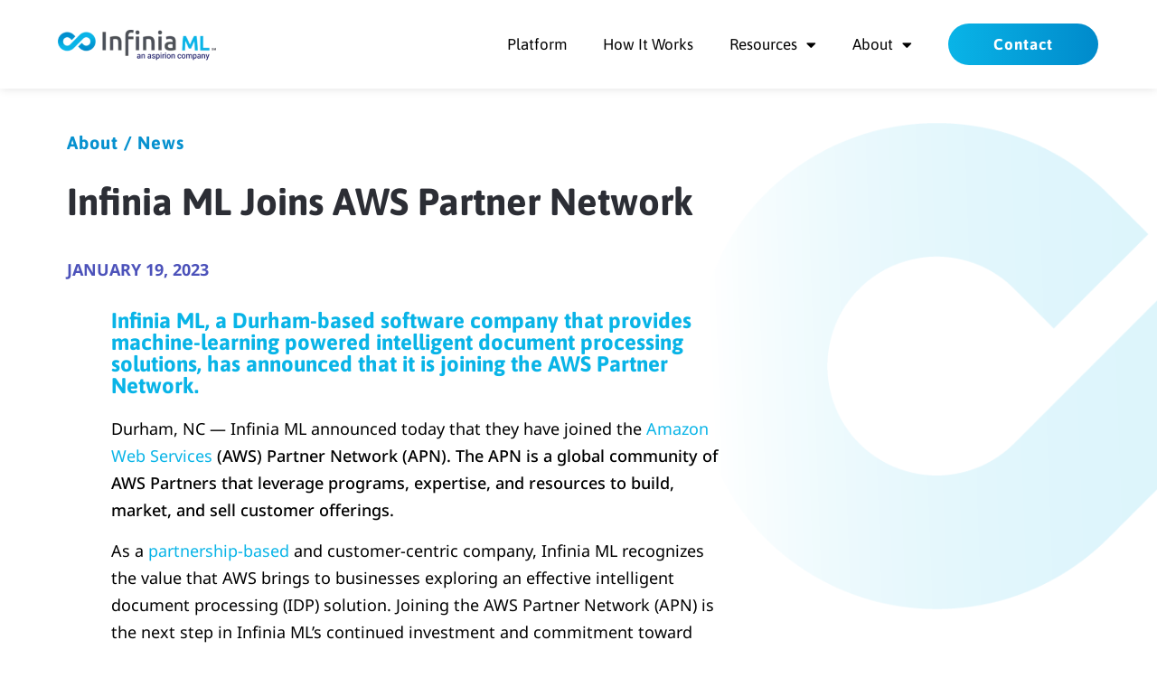

--- FILE ---
content_type: text/css
request_url: https://infiniaml.com/wp-content/uploads/elementor/css/post-11.css?ver=1769009908
body_size: 890
content:
.elementor-kit-11{--e-global-color-primary:#09B4E7;--e-global-color-secondary:#54565A;--e-global-color-text:#000000;--e-global-color-accent:#4C52BA;--e-global-typography-primary-font-family:"Asap";--e-global-typography-primary-font-weight:600;--e-global-typography-secondary-font-family:"Noto Sans";--e-global-typography-secondary-font-weight:500;--e-global-typography-text-font-family:"Noto Sans";--e-global-typography-text-font-size:18px;--e-global-typography-text-font-weight:500;--e-global-typography-accent-font-family:"Roboto";--e-global-typography-accent-font-weight:500;background-color:#FFFFFF;font-size:20px;}.elementor-kit-11 e-page-transition{background-color:#FFBC7D;}.elementor-kit-11 a{color:var( --e-global-color-primary );}.elementor-kit-11 a:hover{color:#4C52BA;}.elementor-kit-11 button,.elementor-kit-11 input[type="button"],.elementor-kit-11 input[type="submit"],.elementor-kit-11 .elementor-button{font-family:var( --e-global-typography-primary-font-family ), Sans-serif;font-weight:var( --e-global-typography-primary-font-weight );}.elementor-section.elementor-section-boxed > .elementor-container{max-width:1260px;}.e-con{--container-max-width:1260px;}.elementor-widget:not(:last-child){margin-block-end:20px;}.elementor-element{--widgets-spacing:20px 20px;--widgets-spacing-row:20px;--widgets-spacing-column:20px;}{}h1.entry-title{display:var(--page-title-display);}@media(max-width:1200px){.elementor-section.elementor-section-boxed > .elementor-container{max-width:1024px;}.e-con{--container-max-width:1024px;}}@media(max-width:767px){.elementor-kit-11{font-size:15px;}.elementor-section.elementor-section-boxed > .elementor-container{max-width:767px;}.e-con{--container-max-width:767px;}}/* Start custom CSS */.elementor-post__text a.elementor-post__read-more {
    padding: 7px 30px !important;
    height: 54px !important;
    line-height: 36px !important;
    display: inline-block;
}

.btnlink a.elementor-button-link:hover {
    text-decoration: underline !important;
}

p { margin-bottom:15px;}
a.elementor-post__read-more {
    background: #4c52ba !important;
    padding: 8px 30px;
    border-radius: 40px; border: 1px solid #4c52ba;}
    
    a.elementor-post__read-more:hover {
    background: #fff !important;
    border: 1px solid #4c52ba;
    color: #4c52ba !important;
}

.elementor-post__card .elementor-post__thumbnail img {
    height: 100% !important;
    width: 100% !important;
    max-width: inherit !important;
}

.elementor-swiper-button-prev {
    left: -120px !important;
    width: 60px;
    background: url(https://infiniaml.com/wp-content/uploads/2021/07/arrow-prev.png) no-repeat;
    font-size: 0 !important;
    height: 30px;
    opacity: 0.5;
}
.elementor-swiper-button-prev:hover {     opacity: 1;}
.elementor-swiper-button-next:hover {     opacity: 1;}
.elementor-swiper-button-next{
    right: -120px !important;
    width: 60px;
    background: url(https://infiniaml.com/wp-content/uploads/2021/07/arrow-next.png) no-repeat;
    font-size: 0 !important;
    height: 30px;
    opacity: 0.5;
}

.elementor-swiper-button {
    top: 70%  !important;
}
@media (max-width: 767px) {
.elementor-section.elementor-section-boxed > .elementor-container {
    max-width: 767px !important;
    padding: 0 15px !important
}
.elementor-location-footer .elementor-widget-wrap.elementor-element-populated {
    padding: 0 !important;
}
}
.searchandfilter select.sf-input-select [value=""]{display:block !important;}/* End custom CSS */

--- FILE ---
content_type: text/css
request_url: https://infiniaml.com/wp-content/uploads/elementor/css/post-14.css?ver=1769009908
body_size: 1969
content:
.elementor-widget-section .premium-global-badge-{{ID}} .premium-badge-text{color:var( --e-global-color-secondary );}.elementor-widget-section.pa-bg-clipped-yes.premium-gbadge-custom .premium-global-badge-{{ID}} .premium-badge-text, .elementor-widget-section:not(.premium-gbadge-custom) .premium-global-badge-{{ID}} .premium-badge-container, .elementor-widget-section.premium-gbadge-custom:not(.pa-bg-clipped-yes) .premium-global-badge-{{ID}} .premium-badge-container{background-color:var( --e-global-color-primary );}.elementor-widget-section .premium-global-badge-{{ID}} .premium-badge-icon{color:var( --e-global-color-secondary );fill:var( --e-global-color-secondary );}.elementor-widget-section.premium-cursor-ftext .premium-global-cursor-{{ID}} .premium-cursor-follow-text{font-family:var( --e-global-typography-primary-font-family ), Sans-serif;font-weight:var( --e-global-typography-primary-font-weight );}.elementor-widget-section .premium-global-cursor-{{ID}}{color:var( --e-global-color-primary );fill:var( --e-global-color-primary );}.elementor-14 .elementor-element.elementor-element-46609a66 > .elementor-container > .elementor-column > .elementor-widget-wrap{align-content:center;align-items:center;}.elementor-14 .elementor-element.elementor-element-46609a66:not(.elementor-motion-effects-element-type-background), .elementor-14 .elementor-element.elementor-element-46609a66 > .elementor-motion-effects-container > .elementor-motion-effects-layer{background-color:#FFFFFF;}.elementor-14 .elementor-element.elementor-element-46609a66 > .elementor-container{min-height:98px;}.elementor-14 .elementor-element.elementor-element-46609a66{box-shadow:0px 0px 10px 0px rgba(0, 0, 0, 0.12);transition:background 0.3s, border 0.3s, border-radius 0.3s, box-shadow 0.3s;margin-top:0px;margin-bottom:-80px;padding:0% 5% 0% 5%;z-index:9995;}.elementor-14 .elementor-element.elementor-element-46609a66 > .elementor-background-overlay{transition:background 0.3s, border-radius 0.3s, opacity 0.3s;}.elementor-widget-column.premium-cursor-ftext .premium-global-cursor-{{ID}} .premium-cursor-follow-text{font-family:var( --e-global-typography-primary-font-family ), Sans-serif;font-weight:var( --e-global-typography-primary-font-weight );}.elementor-widget-column .premium-global-cursor-{{ID}}{color:var( --e-global-color-primary );fill:var( --e-global-color-primary );}.elementor-widget-column .premium-global-badge-{{ID}} .premium-badge-text{color:var( --e-global-color-secondary );}.elementor-widget-column.pa-bg-clipped-yes.premium-gbadge-custom .premium-global-badge-{{ID}} .premium-badge-text, .elementor-widget-column:not(.premium-gbadge-custom) .premium-global-badge-{{ID}} .premium-badge-container, .elementor-widget-column.premium-gbadge-custom:not(.pa-bg-clipped-yes) .premium-global-badge-{{ID}} .premium-badge-container{background-color:var( --e-global-color-primary );}.elementor-widget-column .premium-global-badge-{{ID}} .premium-badge-icon{color:var( --e-global-color-secondary );fill:var( --e-global-color-secondary );}.elementor-widget-image.premium-cursor-ftext .premium-global-cursor-{{ID}} .premium-cursor-follow-text{font-family:var( --e-global-typography-primary-font-family ), Sans-serif;font-weight:var( --e-global-typography-primary-font-weight );}.elementor-widget-image .premium-global-cursor-{{ID}}{color:var( --e-global-color-primary );fill:var( --e-global-color-primary );}.elementor-widget-image .premium-global-badge-{{ID}} .premium-badge-text{color:var( --e-global-color-secondary );}.elementor-widget-image.pa-bg-clipped-yes.premium-gbadge-custom .premium-global-badge-{{ID}} .premium-badge-text, .elementor-widget-image:not(.premium-gbadge-custom) .premium-global-badge-{{ID}} .premium-badge-container, .elementor-widget-image.premium-gbadge-custom:not(.pa-bg-clipped-yes) .premium-global-badge-{{ID}} .premium-badge-container{background-color:var( --e-global-color-primary );}.elementor-widget-image .premium-global-badge-{{ID}} .premium-badge-icon{color:var( --e-global-color-secondary );fill:var( --e-global-color-secondary );}.elementor-widget-image .widget-image-caption{color:var( --e-global-color-text );font-family:var( --e-global-typography-text-font-family ), Sans-serif;font-size:var( --e-global-typography-text-font-size );font-weight:var( --e-global-typography-text-font-weight );}.elementor-14 .elementor-element.elementor-element-28f661b5{text-align:start;}.elementor-14 .elementor-element.elementor-element-28f661b5 img{width:100%;}.elementor-14 .elementor-element.elementor-element-5c54f721.elementor-column > .elementor-widget-wrap{justify-content:flex-end;}.elementor-widget-nav-menu.premium-cursor-ftext .premium-global-cursor-{{ID}} .premium-cursor-follow-text{font-family:var( --e-global-typography-primary-font-family ), Sans-serif;font-weight:var( --e-global-typography-primary-font-weight );}.elementor-widget-nav-menu .premium-global-cursor-{{ID}}{color:var( --e-global-color-primary );fill:var( --e-global-color-primary );}.elementor-widget-nav-menu .premium-global-badge-{{ID}} .premium-badge-text{color:var( --e-global-color-secondary );}.elementor-widget-nav-menu.pa-bg-clipped-yes.premium-gbadge-custom .premium-global-badge-{{ID}} .premium-badge-text, .elementor-widget-nav-menu:not(.premium-gbadge-custom) .premium-global-badge-{{ID}} .premium-badge-container, .elementor-widget-nav-menu.premium-gbadge-custom:not(.pa-bg-clipped-yes) .premium-global-badge-{{ID}} .premium-badge-container{background-color:var( --e-global-color-primary );}.elementor-widget-nav-menu .premium-global-badge-{{ID}} .premium-badge-icon{color:var( --e-global-color-secondary );fill:var( --e-global-color-secondary );}.elementor-widget-nav-menu .elementor-nav-menu .elementor-item{font-family:var( --e-global-typography-primary-font-family ), Sans-serif;font-weight:var( --e-global-typography-primary-font-weight );}.elementor-widget-nav-menu .elementor-nav-menu--main .elementor-item{color:var( --e-global-color-text );fill:var( --e-global-color-text );}.elementor-widget-nav-menu .elementor-nav-menu--main .elementor-item:hover,
					.elementor-widget-nav-menu .elementor-nav-menu--main .elementor-item.elementor-item-active,
					.elementor-widget-nav-menu .elementor-nav-menu--main .elementor-item.highlighted,
					.elementor-widget-nav-menu .elementor-nav-menu--main .elementor-item:focus{color:var( --e-global-color-accent );fill:var( --e-global-color-accent );}.elementor-widget-nav-menu .elementor-nav-menu--main:not(.e--pointer-framed) .elementor-item:before,
					.elementor-widget-nav-menu .elementor-nav-menu--main:not(.e--pointer-framed) .elementor-item:after{background-color:var( --e-global-color-accent );}.elementor-widget-nav-menu .e--pointer-framed .elementor-item:before,
					.elementor-widget-nav-menu .e--pointer-framed .elementor-item:after{border-color:var( --e-global-color-accent );}.elementor-widget-nav-menu{--e-nav-menu-divider-color:var( --e-global-color-text );}.elementor-widget-nav-menu .elementor-nav-menu--dropdown .elementor-item, .elementor-widget-nav-menu .elementor-nav-menu--dropdown  .elementor-sub-item{font-family:var( --e-global-typography-accent-font-family ), Sans-serif;font-weight:var( --e-global-typography-accent-font-weight );}.elementor-14 .elementor-element.elementor-element-7d52d1ca{width:auto;max-width:auto;--e-nav-menu-horizontal-menu-item-margin:calc( 40px / 2 );}.elementor-14 .elementor-element.elementor-element-7d52d1ca .elementor-menu-toggle{margin-left:auto;background-color:#FFFFFF00;border-width:0px;border-radius:0px;}.elementor-14 .elementor-element.elementor-element-7d52d1ca .elementor-nav-menu .elementor-item{font-family:"Asap", Sans-serif;font-size:17px;font-weight:normal;text-transform:capitalize;font-style:normal;text-decoration:none;line-height:26px;letter-spacing:0px;}.elementor-14 .elementor-element.elementor-element-7d52d1ca .elementor-nav-menu--main .elementor-item{color:#000000;fill:#000000;padding-left:0px;padding-right:0px;padding-top:0px;padding-bottom:0px;}.elementor-14 .elementor-element.elementor-element-7d52d1ca .elementor-nav-menu--main:not(.e--pointer-framed) .elementor-item:before,
					.elementor-14 .elementor-element.elementor-element-7d52d1ca .elementor-nav-menu--main:not(.e--pointer-framed) .elementor-item:after{background-color:#000000;}.elementor-14 .elementor-element.elementor-element-7d52d1ca .e--pointer-framed .elementor-item:before,
					.elementor-14 .elementor-element.elementor-element-7d52d1ca .e--pointer-framed .elementor-item:after{border-color:#000000;}.elementor-14 .elementor-element.elementor-element-7d52d1ca .elementor-nav-menu--main .elementor-item.elementor-item-active{color:#000000;}.elementor-14 .elementor-element.elementor-element-7d52d1ca .elementor-nav-menu--main:not(.e--pointer-framed) .elementor-item.elementor-item-active:before,
					.elementor-14 .elementor-element.elementor-element-7d52d1ca .elementor-nav-menu--main:not(.e--pointer-framed) .elementor-item.elementor-item-active:after{background-color:#F8F3EF;}.elementor-14 .elementor-element.elementor-element-7d52d1ca .e--pointer-framed .elementor-item.elementor-item-active:before,
					.elementor-14 .elementor-element.elementor-element-7d52d1ca .e--pointer-framed .elementor-item.elementor-item-active:after{border-color:#F8F3EF;}.elementor-14 .elementor-element.elementor-element-7d52d1ca .elementor-nav-menu--main:not(.elementor-nav-menu--layout-horizontal) .elementor-nav-menu > li:not(:last-child){margin-bottom:40px;}.elementor-14 .elementor-element.elementor-element-7d52d1ca .elementor-nav-menu--dropdown{background-color:#D6D6D6;}.elementor-14 .elementor-element.elementor-element-7d52d1ca .elementor-nav-menu--dropdown a:hover,
					.elementor-14 .elementor-element.elementor-element-7d52d1ca .elementor-nav-menu--dropdown a:focus,
					.elementor-14 .elementor-element.elementor-element-7d52d1ca .elementor-nav-menu--dropdown a.elementor-item-active,
					.elementor-14 .elementor-element.elementor-element-7d52d1ca .elementor-nav-menu--dropdown a.highlighted,
					.elementor-14 .elementor-element.elementor-element-7d52d1ca .elementor-menu-toggle:hover,
					.elementor-14 .elementor-element.elementor-element-7d52d1ca .elementor-menu-toggle:focus{color:#FFFFFF;}.elementor-14 .elementor-element.elementor-element-7d52d1ca .elementor-nav-menu--dropdown a:hover,
					.elementor-14 .elementor-element.elementor-element-7d52d1ca .elementor-nav-menu--dropdown a:focus,
					.elementor-14 .elementor-element.elementor-element-7d52d1ca .elementor-nav-menu--dropdown a.elementor-item-active,
					.elementor-14 .elementor-element.elementor-element-7d52d1ca .elementor-nav-menu--dropdown a.highlighted{background-color:#000000;}.elementor-14 .elementor-element.elementor-element-7d52d1ca .elementor-nav-menu--dropdown .elementor-item, .elementor-14 .elementor-element.elementor-element-7d52d1ca .elementor-nav-menu--dropdown  .elementor-sub-item{font-family:"Asap", Sans-serif;font-size:17px;font-weight:normal;font-style:normal;text-decoration:none;}.elementor-14 .elementor-element.elementor-element-7d52d1ca div.elementor-menu-toggle{color:#000000;}.elementor-14 .elementor-element.elementor-element-7d52d1ca div.elementor-menu-toggle svg{fill:#000000;}.elementor-14 .elementor-element.elementor-element-7d52d1ca div.elementor-menu-toggle:hover, .elementor-14 .elementor-element.elementor-element-7d52d1ca div.elementor-menu-toggle:focus{color:#000000;}.elementor-14 .elementor-element.elementor-element-7d52d1ca div.elementor-menu-toggle:hover svg, .elementor-14 .elementor-element.elementor-element-7d52d1ca div.elementor-menu-toggle:focus svg{fill:#000000;}.elementor-widget-button .elementor-button{background-color:var( --e-global-color-accent );font-family:var( --e-global-typography-accent-font-family ), Sans-serif;font-weight:var( --e-global-typography-accent-font-weight );}.elementor-widget-button.premium-cursor-ftext .premium-global-cursor-{{ID}} .premium-cursor-follow-text{font-family:var( --e-global-typography-primary-font-family ), Sans-serif;font-weight:var( --e-global-typography-primary-font-weight );}.elementor-widget-button .premium-global-cursor-{{ID}}{color:var( --e-global-color-primary );fill:var( --e-global-color-primary );}.elementor-widget-button .premium-global-badge-{{ID}} .premium-badge-text{color:var( --e-global-color-secondary );}.elementor-widget-button.pa-bg-clipped-yes.premium-gbadge-custom .premium-global-badge-{{ID}} .premium-badge-text, .elementor-widget-button:not(.premium-gbadge-custom) .premium-global-badge-{{ID}} .premium-badge-container, .elementor-widget-button.premium-gbadge-custom:not(.pa-bg-clipped-yes) .premium-global-badge-{{ID}} .premium-badge-container{background-color:var( --e-global-color-primary );}.elementor-widget-button .premium-global-badge-{{ID}} .premium-badge-icon{color:var( --e-global-color-secondary );fill:var( --e-global-color-secondary );}.elementor-14 .elementor-element.elementor-element-3bfed0a2 .elementor-button{background-color:transparent;font-family:"Asap", Sans-serif;font-size:17px;font-weight:bold;font-style:normal;text-decoration:none;line-height:26px;letter-spacing:1px;fill:#FFFFFF;color:#FFFFFF;background-image:linear-gradient(90deg, #09B4E7 0%, #008ACB 100%);border-radius:80px 80px 80px 80px;padding:10px 50px 10px 50px;}.elementor-14 .elementor-element.elementor-element-3bfed0a2 .elementor-button:hover, .elementor-14 .elementor-element.elementor-element-3bfed0a2 .elementor-button:focus{background-color:transparent;color:#FFFFFF;background-image:linear-gradient(90deg, #4C52BA 0%, #4C52BA 100%);}.elementor-14 .elementor-element.elementor-element-3bfed0a2{width:auto;max-width:auto;}.elementor-14 .elementor-element.elementor-element-3bfed0a2 > .elementor-widget-container{margin:0px 0px 0px 40px;}.elementor-14 .elementor-element.elementor-element-3bfed0a2 .elementor-button:hover svg, .elementor-14 .elementor-element.elementor-element-3bfed0a2 .elementor-button:focus svg{fill:#FFFFFF;}.elementor-theme-builder-content-area{height:400px;}.elementor-location-header:before, .elementor-location-footer:before{content:"";display:table;clear:both;}@media(max-width:1200px){.elementor-widget-image .widget-image-caption{font-size:var( --e-global-typography-text-font-size );}.elementor-14 .elementor-element.elementor-element-28f661b5 img{width:100%;}.elementor-14 .elementor-element.elementor-element-7d52d1ca .elementor-nav-menu--dropdown{border-radius:0px 0px 0px 0px;}.elementor-14 .elementor-element.elementor-element-7d52d1ca .elementor-nav-menu--dropdown li:first-child a{border-top-left-radius:0px;border-top-right-radius:0px;}.elementor-14 .elementor-element.elementor-element-7d52d1ca .elementor-nav-menu--dropdown li:last-child a{border-bottom-right-radius:0px;border-bottom-left-radius:0px;}.elementor-14 .elementor-element.elementor-element-7d52d1ca .elementor-nav-menu--main > .elementor-nav-menu > li > .elementor-nav-menu--dropdown, .elementor-14 .elementor-element.elementor-element-7d52d1ca .elementor-nav-menu__container.elementor-nav-menu--dropdown{margin-top:22px !important;}.elementor-14 .elementor-element.elementor-element-7d52d1ca .elementor-menu-toggle{border-width:1px;border-radius:0px;}}@media(min-width:768px){.elementor-14 .elementor-element.elementor-element-678810b{width:15.225%;}.elementor-14 .elementor-element.elementor-element-5c54f721{width:84.653%;}}@media(max-width:767px){.elementor-14 .elementor-element.elementor-element-678810b{width:45%;}.elementor-widget-image .widget-image-caption{font-size:var( --e-global-typography-text-font-size );}.elementor-14 .elementor-element.elementor-element-28f661b5 img{width:100%;}.elementor-14 .elementor-element.elementor-element-5c54f721{width:55%;}.elementor-14 .elementor-element.elementor-element-3bfed0a2 > .elementor-widget-container{margin:0px 0px 0px 8px;}.elementor-14 .elementor-element.elementor-element-3bfed0a2 .elementor-button{padding:10px 10px 10px 10px;}}/* Start custom CSS for nav-menu, class: .elementor-element-7d52d1ca */@media (max-width: 1200px){
.elementor-nav-menu li {
    border-top: 1px solid #ccc;
}.elementor-nav-menu li:last-child   {
    
    border-bottom: 1px solid #ccc;
}
}/* End custom CSS */
/* Start custom CSS for column, class: .elementor-element-5c54f721 */@media (max-width: 1024px) {
.top-contact-col .elementor-widget-nav-menu { order: 2;     margin-left: 10px; }
}/* End custom CSS */

--- FILE ---
content_type: text/css
request_url: https://infiniaml.com/wp-content/uploads/elementor/css/post-45.css?ver=1769009908
body_size: 2556
content:
.elementor-widget-section .premium-global-badge-{{ID}} .premium-badge-text{color:var( --e-global-color-secondary );}.elementor-widget-section.pa-bg-clipped-yes.premium-gbadge-custom .premium-global-badge-{{ID}} .premium-badge-text, .elementor-widget-section:not(.premium-gbadge-custom) .premium-global-badge-{{ID}} .premium-badge-container, .elementor-widget-section.premium-gbadge-custom:not(.pa-bg-clipped-yes) .premium-global-badge-{{ID}} .premium-badge-container{background-color:var( --e-global-color-primary );}.elementor-widget-section .premium-global-badge-{{ID}} .premium-badge-icon{color:var( --e-global-color-secondary );fill:var( --e-global-color-secondary );}.elementor-widget-section.premium-cursor-ftext .premium-global-cursor-{{ID}} .premium-cursor-follow-text{font-family:var( --e-global-typography-primary-font-family ), Sans-serif;font-weight:var( --e-global-typography-primary-font-weight );}.elementor-widget-section .premium-global-cursor-{{ID}}{color:var( --e-global-color-primary );fill:var( --e-global-color-primary );}.elementor-45 .elementor-element.elementor-element-9357f1d > .elementor-container > .elementor-column > .elementor-widget-wrap{align-content:flex-start;align-items:flex-start;}.elementor-45 .elementor-element.elementor-element-9357f1d:not(.elementor-motion-effects-element-type-background), .elementor-45 .elementor-element.elementor-element-9357f1d > .elementor-motion-effects-container > .elementor-motion-effects-layer{background-color:transparent;background-image:linear-gradient(100deg, #000000 0%, #000000 17%);}.elementor-45 .elementor-element.elementor-element-9357f1d > .elementor-background-overlay{background-image:url("https://infiniaml.com/wp-content/uploads/2021/07/circle-white-1.png");background-position:-547px 15px;background-repeat:no-repeat;opacity:1;transition:background 0.3s, border-radius 0.3s, opacity 0.3s;}.elementor-45 .elementor-element.elementor-element-9357f1d > .elementor-container{max-width:1160px;}.elementor-45 .elementor-element.elementor-element-9357f1d{transition:background 0.3s, border 0.3s, border-radius 0.3s, box-shadow 0.3s;padding:150px 0px 100px 0px;}.elementor-widget-column.premium-cursor-ftext .premium-global-cursor-{{ID}} .premium-cursor-follow-text{font-family:var( --e-global-typography-primary-font-family ), Sans-serif;font-weight:var( --e-global-typography-primary-font-weight );}.elementor-widget-column .premium-global-cursor-{{ID}}{color:var( --e-global-color-primary );fill:var( --e-global-color-primary );}.elementor-widget-column .premium-global-badge-{{ID}} .premium-badge-text{color:var( --e-global-color-secondary );}.elementor-widget-column.pa-bg-clipped-yes.premium-gbadge-custom .premium-global-badge-{{ID}} .premium-badge-text, .elementor-widget-column:not(.premium-gbadge-custom) .premium-global-badge-{{ID}} .premium-badge-container, .elementor-widget-column.premium-gbadge-custom:not(.pa-bg-clipped-yes) .premium-global-badge-{{ID}} .premium-badge-container{background-color:var( --e-global-color-primary );}.elementor-widget-column .premium-global-badge-{{ID}} .premium-badge-icon{color:var( --e-global-color-secondary );fill:var( --e-global-color-secondary );}.elementor-bc-flex-widget .elementor-45 .elementor-element.elementor-element-51d8e28.elementor-column .elementor-widget-wrap{align-items:flex-start;}.elementor-45 .elementor-element.elementor-element-51d8e28.elementor-column.elementor-element[data-element_type="column"] > .elementor-widget-wrap.elementor-element-populated{align-content:flex-start;align-items:flex-start;}.elementor-45 .elementor-element.elementor-element-51d8e28 > .elementor-element-populated{padding:0px 30px 0px 0px;}.elementor-widget-heading.premium-cursor-ftext .premium-global-cursor-{{ID}} .premium-cursor-follow-text{font-family:var( --e-global-typography-primary-font-family ), Sans-serif;font-weight:var( --e-global-typography-primary-font-weight );}.elementor-widget-heading .premium-global-cursor-{{ID}}{color:var( --e-global-color-primary );fill:var( --e-global-color-primary );}.elementor-widget-heading .premium-global-badge-{{ID}} .premium-badge-text{color:var( --e-global-color-secondary );}.elementor-widget-heading.pa-bg-clipped-yes.premium-gbadge-custom .premium-global-badge-{{ID}} .premium-badge-text, .elementor-widget-heading:not(.premium-gbadge-custom) .premium-global-badge-{{ID}} .premium-badge-container, .elementor-widget-heading.premium-gbadge-custom:not(.pa-bg-clipped-yes) .premium-global-badge-{{ID}} .premium-badge-container{background-color:var( --e-global-color-primary );}.elementor-widget-heading .premium-global-badge-{{ID}} .premium-badge-icon{color:var( --e-global-color-secondary );fill:var( --e-global-color-secondary );}.elementor-widget-heading .elementor-heading-title{font-family:var( --e-global-typography-primary-font-family ), Sans-serif;font-weight:var( --e-global-typography-primary-font-weight );color:var( --e-global-color-primary );}.elementor-45 .elementor-element.elementor-element-e6427c4{text-align:start;}.elementor-45 .elementor-element.elementor-element-e6427c4 .elementor-heading-title{font-family:"Asap", Sans-serif;font-size:55px;font-weight:bold;line-height:1.2em;color:#ffffff;}.elementor-45 .elementor-element.elementor-element-4796e9e > .elementor-widget-container{padding:0px 110px 0px 0px;}.elementor-45 .elementor-element.elementor-element-4796e9e{text-align:start;}.elementor-45 .elementor-element.elementor-element-4796e9e .elementor-heading-title{font-family:"Noto Sans", Sans-serif;font-size:20px;font-weight:normal;line-height:1.7em;color:#ffffff;}.elementor-45 .elementor-element.elementor-element-9d74ee7 > .elementor-element-populated{padding:0px 0px 0px 0px;}.elementor-widget-html.premium-cursor-ftext .premium-global-cursor-{{ID}} .premium-cursor-follow-text{font-family:var( --e-global-typography-primary-font-family ), Sans-serif;font-weight:var( --e-global-typography-primary-font-weight );}.elementor-widget-html .premium-global-cursor-{{ID}}{color:var( --e-global-color-primary );fill:var( --e-global-color-primary );}.elementor-widget-html .premium-global-badge-{{ID}} .premium-badge-text{color:var( --e-global-color-secondary );}.elementor-widget-html.pa-bg-clipped-yes.premium-gbadge-custom .premium-global-badge-{{ID}} .premium-badge-text, .elementor-widget-html:not(.premium-gbadge-custom) .premium-global-badge-{{ID}} .premium-badge-container, .elementor-widget-html.premium-gbadge-custom:not(.pa-bg-clipped-yes) .premium-global-badge-{{ID}} .premium-badge-container{background-color:var( --e-global-color-primary );}.elementor-widget-html .premium-global-badge-{{ID}} .premium-badge-icon{color:var( --e-global-color-secondary );fill:var( --e-global-color-secondary );}.elementor-45 .elementor-element.elementor-element-7ff96f8{padding:2rem 0rem 0rem 0rem;}.elementor-widget-image.premium-cursor-ftext .premium-global-cursor-{{ID}} .premium-cursor-follow-text{font-family:var( --e-global-typography-primary-font-family ), Sans-serif;font-weight:var( --e-global-typography-primary-font-weight );}.elementor-widget-image .premium-global-cursor-{{ID}}{color:var( --e-global-color-primary );fill:var( --e-global-color-primary );}.elementor-widget-image .premium-global-badge-{{ID}} .premium-badge-text{color:var( --e-global-color-secondary );}.elementor-widget-image.pa-bg-clipped-yes.premium-gbadge-custom .premium-global-badge-{{ID}} .premium-badge-text, .elementor-widget-image:not(.premium-gbadge-custom) .premium-global-badge-{{ID}} .premium-badge-container, .elementor-widget-image.premium-gbadge-custom:not(.pa-bg-clipped-yes) .premium-global-badge-{{ID}} .premium-badge-container{background-color:var( --e-global-color-primary );}.elementor-widget-image .premium-global-badge-{{ID}} .premium-badge-icon{color:var( --e-global-color-secondary );fill:var( --e-global-color-secondary );}.elementor-widget-image .widget-image-caption{color:var( --e-global-color-text );font-family:var( --e-global-typography-text-font-family ), Sans-serif;font-size:var( --e-global-typography-text-font-size );font-weight:var( --e-global-typography-text-font-weight );}.elementor-45 .elementor-element.elementor-element-fe20b4c > .elementor-widget-container{margin:0px 0px 10px 0px;}.elementor-45 .elementor-element.elementor-element-fe20b4c{text-align:start;}.elementor-widget-text-editor.premium-cursor-ftext .premium-global-cursor-{{ID}} .premium-cursor-follow-text{font-family:var( --e-global-typography-primary-font-family ), Sans-serif;font-weight:var( --e-global-typography-primary-font-weight );}.elementor-widget-text-editor .premium-global-cursor-{{ID}}{color:var( --e-global-color-primary );fill:var( --e-global-color-primary );}.elementor-widget-text-editor .premium-global-badge-{{ID}} .premium-badge-text{color:var( --e-global-color-secondary );}.elementor-widget-text-editor.pa-bg-clipped-yes.premium-gbadge-custom .premium-global-badge-{{ID}} .premium-badge-text, .elementor-widget-text-editor:not(.premium-gbadge-custom) .premium-global-badge-{{ID}} .premium-badge-container, .elementor-widget-text-editor.premium-gbadge-custom:not(.pa-bg-clipped-yes) .premium-global-badge-{{ID}} .premium-badge-container{background-color:var( --e-global-color-primary );}.elementor-widget-text-editor .premium-global-badge-{{ID}} .premium-badge-icon{color:var( --e-global-color-secondary );fill:var( --e-global-color-secondary );}.elementor-widget-text-editor{font-family:var( --e-global-typography-text-font-family ), Sans-serif;font-size:var( --e-global-typography-text-font-size );font-weight:var( --e-global-typography-text-font-weight );color:var( --e-global-color-text );}.elementor-widget-text-editor.elementor-drop-cap-view-stacked .elementor-drop-cap{background-color:var( --e-global-color-primary );}.elementor-widget-text-editor.elementor-drop-cap-view-framed .elementor-drop-cap, .elementor-widget-text-editor.elementor-drop-cap-view-default .elementor-drop-cap{color:var( --e-global-color-primary );border-color:var( --e-global-color-primary );}.elementor-45 .elementor-element.elementor-element-25db4cc{font-family:var( --e-global-typography-text-font-family ), Sans-serif;font-size:var( --e-global-typography-text-font-size );font-weight:var( --e-global-typography-text-font-weight );color:#000000;}.elementor-45 .elementor-element.elementor-element-bf80b65 > .elementor-widget-container{margin:-10px 0px -10px 0px;padding:0px 0px 0px 0px;}.elementor-45 .elementor-element.elementor-element-bf80b65{font-family:var( --e-global-typography-text-font-family ), Sans-serif;font-size:var( --e-global-typography-text-font-size );font-weight:var( --e-global-typography-text-font-weight );color:var( --e-global-color-primary );}.elementor-45 .elementor-element.elementor-element-4728c3cb{text-align:start;}.elementor-45 .elementor-element.elementor-element-4728c3cb .elementor-heading-title{font-size:18px;font-weight:500;color:#000000;}.elementor-45 .elementor-element.elementor-element-81ba7a8{text-align:start;}.elementor-45 .elementor-element.elementor-element-81ba7a8 .elementor-heading-title{font-size:18px;font-weight:500;color:#000000;}.elementor-45 .elementor-element.elementor-element-f7bcab3{text-align:start;}.elementor-45 .elementor-element.elementor-element-f7bcab3 .elementor-heading-title{font-size:18px;font-weight:500;color:#000000;}.elementor-widget-icon-list.premium-cursor-ftext .premium-global-cursor-{{ID}} .premium-cursor-follow-text{font-family:var( --e-global-typography-primary-font-family ), Sans-serif;font-weight:var( --e-global-typography-primary-font-weight );}.elementor-widget-icon-list .premium-global-cursor-{{ID}}{color:var( --e-global-color-primary );fill:var( --e-global-color-primary );}.elementor-widget-icon-list .premium-global-badge-{{ID}} .premium-badge-text{color:var( --e-global-color-secondary );}.elementor-widget-icon-list.pa-bg-clipped-yes.premium-gbadge-custom .premium-global-badge-{{ID}} .premium-badge-text, .elementor-widget-icon-list:not(.premium-gbadge-custom) .premium-global-badge-{{ID}} .premium-badge-container, .elementor-widget-icon-list.premium-gbadge-custom:not(.pa-bg-clipped-yes) .premium-global-badge-{{ID}} .premium-badge-container{background-color:var( --e-global-color-primary );}.elementor-widget-icon-list .premium-global-badge-{{ID}} .premium-badge-icon{color:var( --e-global-color-secondary );fill:var( --e-global-color-secondary );}.elementor-widget-icon-list .elementor-icon-list-item:not(:last-child):after{border-color:var( --e-global-color-text );}.elementor-widget-icon-list .elementor-icon-list-icon i{color:var( --e-global-color-primary );}.elementor-widget-icon-list .elementor-icon-list-icon svg{fill:var( --e-global-color-primary );}.elementor-widget-icon-list .elementor-icon-list-item > .elementor-icon-list-text, .elementor-widget-icon-list .elementor-icon-list-item > a{font-family:var( --e-global-typography-text-font-family ), Sans-serif;font-size:var( --e-global-typography-text-font-size );font-weight:var( --e-global-typography-text-font-weight );}.elementor-widget-icon-list .elementor-icon-list-text{color:var( --e-global-color-secondary );}.elementor-45 .elementor-element.elementor-element-67bb3f8 .elementor-icon-list-items:not(.elementor-inline-items) .elementor-icon-list-item:not(:last-child){padding-block-end:calc(5px/2);}.elementor-45 .elementor-element.elementor-element-67bb3f8 .elementor-icon-list-items:not(.elementor-inline-items) .elementor-icon-list-item:not(:first-child){margin-block-start:calc(5px/2);}.elementor-45 .elementor-element.elementor-element-67bb3f8 .elementor-icon-list-items.elementor-inline-items .elementor-icon-list-item{margin-inline:calc(5px/2);}.elementor-45 .elementor-element.elementor-element-67bb3f8 .elementor-icon-list-items.elementor-inline-items{margin-inline:calc(-5px/2);}.elementor-45 .elementor-element.elementor-element-67bb3f8 .elementor-icon-list-items.elementor-inline-items .elementor-icon-list-item:after{inset-inline-end:calc(-5px/2);}.elementor-45 .elementor-element.elementor-element-67bb3f8 .elementor-icon-list-icon i{transition:color 0.3s;}.elementor-45 .elementor-element.elementor-element-67bb3f8 .elementor-icon-list-icon svg{transition:fill 0.3s;}.elementor-45 .elementor-element.elementor-element-67bb3f8{--e-icon-list-icon-size:0px;--icon-vertical-offset:0px;}.elementor-45 .elementor-element.elementor-element-67bb3f8 .elementor-icon-list-icon{padding-inline-end:0px;}.elementor-45 .elementor-element.elementor-element-67bb3f8 .elementor-icon-list-item > .elementor-icon-list-text, .elementor-45 .elementor-element.elementor-element-67bb3f8 .elementor-icon-list-item > a{font-size:14px;font-weight:300;}.elementor-45 .elementor-element.elementor-element-67bb3f8 .elementor-icon-list-text{color:#000000;transition:color 0.3s;}.elementor-45 .elementor-element.elementor-element-59f39da{text-align:start;}.elementor-45 .elementor-element.elementor-element-59f39da .elementor-heading-title{font-size:18px;font-weight:500;color:#000000;}.elementor-45 .elementor-element.elementor-element-cdb1ed0 .elementor-icon-list-items:not(.elementor-inline-items) .elementor-icon-list-item:not(:last-child){padding-block-end:calc(5px/2);}.elementor-45 .elementor-element.elementor-element-cdb1ed0 .elementor-icon-list-items:not(.elementor-inline-items) .elementor-icon-list-item:not(:first-child){margin-block-start:calc(5px/2);}.elementor-45 .elementor-element.elementor-element-cdb1ed0 .elementor-icon-list-items.elementor-inline-items .elementor-icon-list-item{margin-inline:calc(5px/2);}.elementor-45 .elementor-element.elementor-element-cdb1ed0 .elementor-icon-list-items.elementor-inline-items{margin-inline:calc(-5px/2);}.elementor-45 .elementor-element.elementor-element-cdb1ed0 .elementor-icon-list-items.elementor-inline-items .elementor-icon-list-item:after{inset-inline-end:calc(-5px/2);}.elementor-45 .elementor-element.elementor-element-cdb1ed0 .elementor-icon-list-icon i{transition:color 0.3s;}.elementor-45 .elementor-element.elementor-element-cdb1ed0 .elementor-icon-list-icon svg{transition:fill 0.3s;}.elementor-45 .elementor-element.elementor-element-cdb1ed0{--e-icon-list-icon-size:0px;--icon-vertical-offset:0px;}.elementor-45 .elementor-element.elementor-element-cdb1ed0 .elementor-icon-list-icon{padding-inline-end:0px;}.elementor-45 .elementor-element.elementor-element-cdb1ed0 .elementor-icon-list-item > .elementor-icon-list-text, .elementor-45 .elementor-element.elementor-element-cdb1ed0 .elementor-icon-list-item > a{font-size:14px;font-weight:300;}.elementor-45 .elementor-element.elementor-element-cdb1ed0 .elementor-icon-list-text{color:#000000;transition:color 0.3s;}.elementor-widget-social-icons.premium-cursor-ftext .premium-global-cursor-{{ID}} .premium-cursor-follow-text{font-family:var( --e-global-typography-primary-font-family ), Sans-serif;font-weight:var( --e-global-typography-primary-font-weight );}.elementor-widget-social-icons .premium-global-cursor-{{ID}}{color:var( --e-global-color-primary );fill:var( --e-global-color-primary );}.elementor-widget-social-icons .premium-global-badge-{{ID}} .premium-badge-text{color:var( --e-global-color-secondary );}.elementor-widget-social-icons.pa-bg-clipped-yes.premium-gbadge-custom .premium-global-badge-{{ID}} .premium-badge-text, .elementor-widget-social-icons:not(.premium-gbadge-custom) .premium-global-badge-{{ID}} .premium-badge-container, .elementor-widget-social-icons.premium-gbadge-custom:not(.pa-bg-clipped-yes) .premium-global-badge-{{ID}} .premium-badge-container{background-color:var( --e-global-color-primary );}.elementor-widget-social-icons .premium-global-badge-{{ID}} .premium-badge-icon{color:var( --e-global-color-secondary );fill:var( --e-global-color-secondary );}.elementor-45 .elementor-element.elementor-element-b071f84{--grid-template-columns:repeat(0, auto);--grid-column-gap:0px;--grid-row-gap:0px;}.elementor-45 .elementor-element.elementor-element-b071f84 .elementor-widget-container{text-align:left;}.elementor-45 .elementor-element.elementor-element-b071f84 > .elementor-widget-container{margin:-15px 0px 0px 0px;padding:0px 0px 0px 0px;}.elementor-45 .elementor-element.elementor-element-b071f84 .elementor-social-icon{background-color:#FFFFFF;}.elementor-45 .elementor-element.elementor-element-b071f84 .elementor-social-icon i{color:#000000;}.elementor-45 .elementor-element.elementor-element-b071f84 .elementor-social-icon svg{fill:#000000;}.elementor-45 .elementor-element.elementor-element-8a6b64c:not(.elementor-motion-effects-element-type-background), .elementor-45 .elementor-element.elementor-element-8a6b64c > .elementor-motion-effects-container > .elementor-motion-effects-layer{background-color:#FFFFFF;}.elementor-45 .elementor-element.elementor-element-8a6b64c > .elementor-container{max-width:1160px;}.elementor-45 .elementor-element.elementor-element-8a6b64c{transition:background 0.3s, border 0.3s, border-radius 0.3s, box-shadow 0.3s;}.elementor-45 .elementor-element.elementor-element-8a6b64c > .elementor-background-overlay{transition:background 0.3s, border-radius 0.3s, opacity 0.3s;}.elementor-45 .elementor-element.elementor-element-d295554 > .elementor-widget-wrap > .elementor-widget:not(.elementor-widget__width-auto):not(.elementor-widget__width-initial):not(:last-child):not(.elementor-absolute){margin-block-end:0px;}.elementor-45 .elementor-element.elementor-element-24a7cf9{text-align:center;font-family:"Noto Sans", Sans-serif;font-size:14px;font-weight:500;color:var( --e-global-color-text );}.elementor-theme-builder-content-area{height:400px;}.elementor-location-header:before, .elementor-location-footer:before{content:"";display:table;clear:both;}@media(max-width:1200px){.elementor-45 .elementor-element.elementor-element-9357f1d > .elementor-background-overlay{background-position:center left;}.elementor-45 .elementor-element.elementor-element-9357f1d{padding:5% 5% 5% 5%;}.elementor-45 .elementor-element.elementor-element-51d8e28 > .elementor-element-populated{padding:0px 0px 0px 0px;}.elementor-45 .elementor-element.elementor-element-e6427c4 .elementor-heading-title{font-size:26px;}.elementor-45 .elementor-element.elementor-element-4796e9e > .elementor-widget-container{padding:0px 0px 0px 0px;}.elementor-45 .elementor-element.elementor-element-9d74ee7 > .elementor-element-populated{padding:0px 0px 0px 020px;}.elementor-widget-image .widget-image-caption{font-size:var( --e-global-typography-text-font-size );}.elementor-widget-text-editor{font-size:var( --e-global-typography-text-font-size );}.elementor-45 .elementor-element.elementor-element-25db4cc{font-size:var( --e-global-typography-text-font-size );}.elementor-45 .elementor-element.elementor-element-bf80b65{font-size:var( --e-global-typography-text-font-size );}.elementor-widget-icon-list .elementor-icon-list-item > .elementor-icon-list-text, .elementor-widget-icon-list .elementor-icon-list-item > a{font-size:var( --e-global-typography-text-font-size );}.elementor-45 .elementor-element.elementor-element-67bb3f8 .elementor-icon-list-item > .elementor-icon-list-text, .elementor-45 .elementor-element.elementor-element-67bb3f8 .elementor-icon-list-item > a{font-size:13px;}.elementor-45 .elementor-element.elementor-element-cdb1ed0 .elementor-icon-list-item > .elementor-icon-list-text, .elementor-45 .elementor-element.elementor-element-cdb1ed0 .elementor-icon-list-item > a{font-size:13px;}.elementor-45 .elementor-element.elementor-element-b071f84 .elementor-widget-container{text-align:left;}.elementor-45 .elementor-element.elementor-element-b071f84 > .elementor-widget-container{margin:0px 0px 0px 0px;}.elementor-45 .elementor-element.elementor-element-8a6b64c{padding:0px 20px 0px 20px;}}@media(max-width:767px){.elementor-45 .elementor-element.elementor-element-9357f1d{padding:15% 5% 5% 5%;}.elementor-45 .elementor-element.elementor-element-51d8e28 > .elementor-element-populated{padding:5% 5% 5% 5%;}.elementor-45 .elementor-element.elementor-element-e6427c4{text-align:center;}.elementor-45 .elementor-element.elementor-element-e6427c4 .elementor-heading-title{font-size:26px;}.elementor-45 .elementor-element.elementor-element-4796e9e > .elementor-widget-container{padding:0px 0px 20px 0px;}.elementor-45 .elementor-element.elementor-element-4796e9e{text-align:center;}.elementor-widget-image .widget-image-caption{font-size:var( --e-global-typography-text-font-size );}.elementor-45 .elementor-element.elementor-element-fe20b4c > .elementor-widget-container{margin:0px 0px 0px 0px;}.elementor-45 .elementor-element.elementor-element-fe20b4c{text-align:center;}.elementor-widget-text-editor{font-size:var( --e-global-typography-text-font-size );}.elementor-45 .elementor-element.elementor-element-25db4cc{text-align:center;font-size:var( --e-global-typography-text-font-size );}.elementor-45 .elementor-element.elementor-element-bf80b65{text-align:center;font-size:var( --e-global-typography-text-font-size );}.elementor-45 .elementor-element.elementor-element-4728c3cb > .elementor-widget-container{margin:12px 0px 0px 0px;padding:0px 0px 0px 0px;}.elementor-45 .elementor-element.elementor-element-4728c3cb{text-align:center;}.elementor-45 .elementor-element.elementor-element-81ba7a8{text-align:center;}.elementor-45 .elementor-element.elementor-element-f7bcab3 > .elementor-widget-container{margin:0px 0px -2px 0px;}.elementor-45 .elementor-element.elementor-element-f7bcab3{text-align:center;}.elementor-widget-icon-list .elementor-icon-list-item > .elementor-icon-list-text, .elementor-widget-icon-list .elementor-icon-list-item > a{font-size:var( --e-global-typography-text-font-size );}.elementor-45 .elementor-element.elementor-element-67bb3f8 > .elementor-widget-container{margin:-5px 0px 0px 0px;padding:0px 0px 0px 0px;}.elementor-45 .elementor-element.elementor-element-67bb3f8 .elementor-icon-list-item > .elementor-icon-list-text, .elementor-45 .elementor-element.elementor-element-67bb3f8 .elementor-icon-list-item > a{font-size:13px;}.elementor-45 .elementor-element.elementor-element-59f39da > .elementor-widget-container{margin:20px 0px -2px 0px;}.elementor-45 .elementor-element.elementor-element-59f39da{text-align:center;}.elementor-45 .elementor-element.elementor-element-cdb1ed0 > .elementor-widget-container{margin:-8px 0px 0px 0px;}.elementor-45 .elementor-element.elementor-element-cdb1ed0 .elementor-icon-list-item > .elementor-icon-list-text, .elementor-45 .elementor-element.elementor-element-cdb1ed0 .elementor-icon-list-item > a{font-size:13px;}.elementor-45 .elementor-element.elementor-element-b071f84 .elementor-widget-container{text-align:center;}.elementor-45 .elementor-element.elementor-element-8a6b64c{margin-top:20px;margin-bottom:0px;}}/* Start custom CSS for column, class: .elementor-element-9d74ee7 */.gform_button {
    float: right;
    background: #4c52ba !important;
    border-radius: 40px !important;
    padding: 10px 30px !important;
    color: #fff !important;
}

.ginput_container input {
    border: none !important;
    padding: 15px 20px !important;
    font-size: 18px !important;
}/* End custom CSS */
/* Start custom CSS for section, class: .elementor-element-8a6b64c */.footer-phone a {
    color: var( --e-global-color-primary );
}
.footer-copy * {
    font-size: 14px !important;
    color: #54565a !important;
}/* End custom CSS */

--- FILE ---
content_type: text/css
request_url: https://infiniaml.com/wp-content/uploads/elementor/css/post-2587.css?ver=1769024162
body_size: 1113
content:
.elementor-widget-section .premium-global-badge-{{ID}} .premium-badge-text{color:var( --e-global-color-secondary );}.elementor-widget-section.pa-bg-clipped-yes.premium-gbadge-custom .premium-global-badge-{{ID}} .premium-badge-text, .elementor-widget-section:not(.premium-gbadge-custom) .premium-global-badge-{{ID}} .premium-badge-container, .elementor-widget-section.premium-gbadge-custom:not(.pa-bg-clipped-yes) .premium-global-badge-{{ID}} .premium-badge-container{background-color:var( --e-global-color-primary );}.elementor-widget-section .premium-global-badge-{{ID}} .premium-badge-icon{color:var( --e-global-color-secondary );fill:var( --e-global-color-secondary );}.elementor-widget-section.premium-cursor-ftext .premium-global-cursor-{{ID}} .premium-cursor-follow-text{font-family:var( --e-global-typography-primary-font-family ), Sans-serif;font-weight:var( --e-global-typography-primary-font-weight );}.elementor-widget-section .premium-global-cursor-{{ID}}{color:var( --e-global-color-primary );fill:var( --e-global-color-primary );}.elementor-2587 .elementor-element.elementor-element-3dda1705:not(.elementor-motion-effects-element-type-background), .elementor-2587 .elementor-element.elementor-element-3dda1705 > .elementor-motion-effects-container > .elementor-motion-effects-layer{background-image:url("https://infiniaml.com/wp-content/uploads/2021/08/InfiniaML-website-Set2-072921.png");background-position:60vw 10%;background-repeat:no-repeat;background-size:85% auto;}.elementor-2587 .elementor-element.elementor-element-3dda1705 > .elementor-container{max-width:1170px;}.elementor-2587 .elementor-element.elementor-element-3dda1705 > .elementor-background-overlay{opacity:0.5;transition:background 0.3s, border-radius 0.3s, opacity 0.3s;}.elementor-2587 .elementor-element.elementor-element-3dda1705{transition:background 0.3s, border 0.3s, border-radius 0.3s, box-shadow 0.3s;padding:120px 0px 0px 0px;}.elementor-widget-column.premium-cursor-ftext .premium-global-cursor-{{ID}} .premium-cursor-follow-text{font-family:var( --e-global-typography-primary-font-family ), Sans-serif;font-weight:var( --e-global-typography-primary-font-weight );}.elementor-widget-column .premium-global-cursor-{{ID}}{color:var( --e-global-color-primary );fill:var( --e-global-color-primary );}.elementor-widget-column .premium-global-badge-{{ID}} .premium-badge-text{color:var( --e-global-color-secondary );}.elementor-widget-column.pa-bg-clipped-yes.premium-gbadge-custom .premium-global-badge-{{ID}} .premium-badge-text, .elementor-widget-column:not(.premium-gbadge-custom) .premium-global-badge-{{ID}} .premium-badge-container, .elementor-widget-column.premium-gbadge-custom:not(.pa-bg-clipped-yes) .premium-global-badge-{{ID}} .premium-badge-container{background-color:var( --e-global-color-primary );}.elementor-widget-column .premium-global-badge-{{ID}} .premium-badge-icon{color:var( --e-global-color-secondary );fill:var( --e-global-color-secondary );}.elementor-widget-heading.premium-cursor-ftext .premium-global-cursor-{{ID}} .premium-cursor-follow-text{font-family:var( --e-global-typography-primary-font-family ), Sans-serif;font-weight:var( --e-global-typography-primary-font-weight );}.elementor-widget-heading .premium-global-cursor-{{ID}}{color:var( --e-global-color-primary );fill:var( --e-global-color-primary );}.elementor-widget-heading .premium-global-badge-{{ID}} .premium-badge-text{color:var( --e-global-color-secondary );}.elementor-widget-heading.pa-bg-clipped-yes.premium-gbadge-custom .premium-global-badge-{{ID}} .premium-badge-text, .elementor-widget-heading:not(.premium-gbadge-custom) .premium-global-badge-{{ID}} .premium-badge-container, .elementor-widget-heading.premium-gbadge-custom:not(.pa-bg-clipped-yes) .premium-global-badge-{{ID}} .premium-badge-container{background-color:var( --e-global-color-primary );}.elementor-widget-heading .premium-global-badge-{{ID}} .premium-badge-icon{color:var( --e-global-color-secondary );fill:var( --e-global-color-secondary );}.elementor-widget-heading .elementor-heading-title{font-family:var( --e-global-typography-primary-font-family ), Sans-serif;font-weight:var( --e-global-typography-primary-font-weight );color:var( --e-global-color-primary );}.elementor-2587 .elementor-element.elementor-element-7003da87 > .elementor-widget-container{margin:0px 0px 0px 0px;}.elementor-2587 .elementor-element.elementor-element-7003da87 .elementor-heading-title{font-family:"Asap", Sans-serif;font-size:20px;font-weight:bold;color:#0791CF;}.elementor-2587 .elementor-element.elementor-element-6e0f3873 > .elementor-widget-container{margin:010px 0px 15px 0px;}.elementor-2587 .elementor-element.elementor-element-6e0f3873{text-align:start;}.elementor-2587 .elementor-element.elementor-element-6e0f3873 .elementor-heading-title{font-family:"Asap", Sans-serif;font-size:2.1em;font-weight:bold;line-height:1.2em;color:#2C2E35;}.elementor-widget-post-info.premium-cursor-ftext .premium-global-cursor-{{ID}} .premium-cursor-follow-text{font-family:var( --e-global-typography-primary-font-family ), Sans-serif;font-weight:var( --e-global-typography-primary-font-weight );}.elementor-widget-post-info .premium-global-cursor-{{ID}}{color:var( --e-global-color-primary );fill:var( --e-global-color-primary );}.elementor-widget-post-info .premium-global-badge-{{ID}} .premium-badge-text{color:var( --e-global-color-secondary );}.elementor-widget-post-info.pa-bg-clipped-yes.premium-gbadge-custom .premium-global-badge-{{ID}} .premium-badge-text, .elementor-widget-post-info:not(.premium-gbadge-custom) .premium-global-badge-{{ID}} .premium-badge-container, .elementor-widget-post-info.premium-gbadge-custom:not(.pa-bg-clipped-yes) .premium-global-badge-{{ID}} .premium-badge-container{background-color:var( --e-global-color-primary );}.elementor-widget-post-info .premium-global-badge-{{ID}} .premium-badge-icon{color:var( --e-global-color-secondary );fill:var( --e-global-color-secondary );}.elementor-widget-post-info .elementor-icon-list-item:not(:last-child):after{border-color:var( --e-global-color-text );}.elementor-widget-post-info .elementor-icon-list-icon i{color:var( --e-global-color-primary );}.elementor-widget-post-info .elementor-icon-list-icon svg{fill:var( --e-global-color-primary );}.elementor-widget-post-info .elementor-icon-list-text, .elementor-widget-post-info .elementor-icon-list-text a{color:var( --e-global-color-secondary );}.elementor-widget-post-info .elementor-icon-list-item{font-family:var( --e-global-typography-text-font-family ), Sans-serif;font-size:var( --e-global-typography-text-font-size );font-weight:var( --e-global-typography-text-font-weight );}.elementor-2587 .elementor-element.elementor-element-21816394 .elementor-icon-list-icon{width:14px;}.elementor-2587 .elementor-element.elementor-element-21816394 .elementor-icon-list-icon i{font-size:14px;}.elementor-2587 .elementor-element.elementor-element-21816394 .elementor-icon-list-icon svg{--e-icon-list-icon-size:14px;}.elementor-2587 .elementor-element.elementor-element-21816394 .elementor-icon-list-text, .elementor-2587 .elementor-element.elementor-element-21816394 .elementor-icon-list-text a{color:#4C52BA;}.elementor-2587 .elementor-element.elementor-element-21816394 .elementor-icon-list-item{font-family:"Noto Sans", Sans-serif;font-size:18px;font-weight:bold;text-transform:uppercase;}.elementor-widget-theme-post-content.premium-cursor-ftext .premium-global-cursor-{{ID}} .premium-cursor-follow-text{font-family:var( --e-global-typography-primary-font-family ), Sans-serif;font-weight:var( --e-global-typography-primary-font-weight );}.elementor-widget-theme-post-content .premium-global-cursor-{{ID}}{color:var( --e-global-color-primary );fill:var( --e-global-color-primary );}.elementor-widget-theme-post-content .premium-global-badge-{{ID}} .premium-badge-text{color:var( --e-global-color-secondary );}.elementor-widget-theme-post-content.pa-bg-clipped-yes.premium-gbadge-custom .premium-global-badge-{{ID}} .premium-badge-text, .elementor-widget-theme-post-content:not(.premium-gbadge-custom) .premium-global-badge-{{ID}} .premium-badge-container, .elementor-widget-theme-post-content.premium-gbadge-custom:not(.pa-bg-clipped-yes) .premium-global-badge-{{ID}} .premium-badge-container{background-color:var( --e-global-color-primary );}.elementor-widget-theme-post-content .premium-global-badge-{{ID}} .premium-badge-icon{color:var( --e-global-color-secondary );fill:var( --e-global-color-secondary );}.elementor-widget-theme-post-content{color:var( --e-global-color-text );font-family:var( --e-global-typography-text-font-family ), Sans-serif;font-size:var( --e-global-typography-text-font-size );font-weight:var( --e-global-typography-text-font-weight );}.elementor-2587 .elementor-element.elementor-element-29be7498 > .elementor-widget-container{margin:0px 0px 0px 0px;padding:0px 0px 0px 0px;}.elementor-2587 .elementor-element.elementor-element-66ddfa2f > .elementor-element-populated{transition:background 0.3s, border 0.3s, border-radius 0.3s, box-shadow 0.3s;}.elementor-2587 .elementor-element.elementor-element-66ddfa2f > .elementor-element-populated > .elementor-background-overlay{transition:background 0.3s, border-radius 0.3s, opacity 0.3s;}@media(min-width:768px){.elementor-2587 .elementor-element.elementor-element-526511be{width:70%;}.elementor-2587 .elementor-element.elementor-element-66ddfa2f{width:30%;}}@media(max-width:1200px){.elementor-2587 .elementor-element.elementor-element-3dda1705:not(.elementor-motion-effects-element-type-background), .elementor-2587 .elementor-element.elementor-element-3dda1705 > .elementor-motion-effects-container > .elementor-motion-effects-layer{background-position:0px 0px;}.elementor-widget-post-info .elementor-icon-list-item{font-size:var( --e-global-typography-text-font-size );}.elementor-widget-theme-post-content{font-size:var( --e-global-typography-text-font-size );}}@media(max-width:767px){.elementor-2587 .elementor-element.elementor-element-3dda1705:not(.elementor-motion-effects-element-type-background), .elementor-2587 .elementor-element.elementor-element-3dda1705 > .elementor-motion-effects-container > .elementor-motion-effects-layer{background-position:0px 0px;}.elementor-2587 .elementor-element.elementor-element-6e0f3873{text-align:start;}.elementor-2587 .elementor-element.elementor-element-6e0f3873 .elementor-heading-title{font-size:1.3em;}.elementor-widget-post-info .elementor-icon-list-item{font-size:var( --e-global-typography-text-font-size );}.elementor-widget-theme-post-content{font-size:var( --e-global-typography-text-font-size );}}